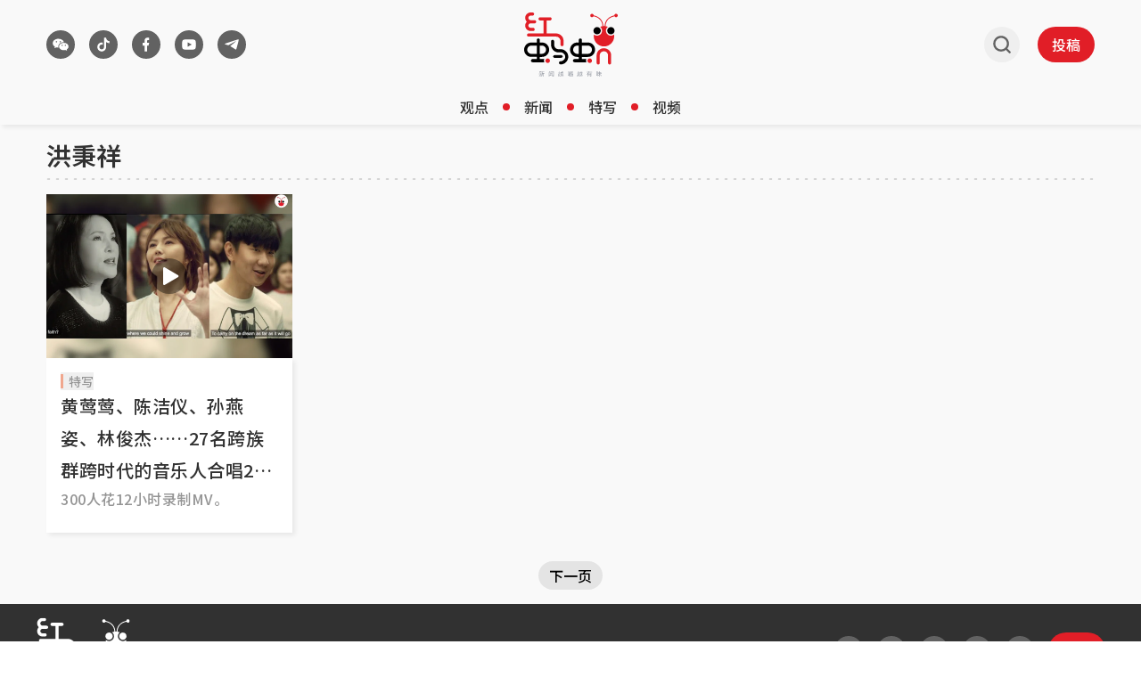

--- FILE ---
content_type: text/html; charset=utf-8
request_url: https://www.google.com/recaptcha/api2/aframe
body_size: 267
content:
<!DOCTYPE HTML><html><head><meta http-equiv="content-type" content="text/html; charset=UTF-8"></head><body><script nonce="U56ybNUwSVyUVH9Wmr9QEw">/** Anti-fraud and anti-abuse applications only. See google.com/recaptcha */ try{var clients={'sodar':'https://pagead2.googlesyndication.com/pagead/sodar?'};window.addEventListener("message",function(a){try{if(a.source===window.parent){var b=JSON.parse(a.data);var c=clients[b['id']];if(c){var d=document.createElement('img');d.src=c+b['params']+'&rc='+(localStorage.getItem("rc::a")?sessionStorage.getItem("rc::b"):"");window.document.body.appendChild(d);sessionStorage.setItem("rc::e",parseInt(sessionStorage.getItem("rc::e")||0)+1);localStorage.setItem("rc::h",'1768968979183');}}}catch(b){}});window.parent.postMessage("_grecaptcha_ready", "*");}catch(b){}</script></body></html>

--- FILE ---
content_type: application/javascript; charset=utf-8
request_url: https://fundingchoicesmessages.google.com/f/AGSKWxWCifcS4828sS86SlxFuXbaelvr05LWKFtt3BjMrGCQWHVsl_A5PeJ4kO6pLlolG9FARqQqBRY-DT_1pENApxCMplvwNtfsNDTdQ72yZL9Ocn4Vxcy1NKveAR-4vgMeZgA3TYxMvissjWWCb_b63JiJJc9naEe3kgz5cIXKQfJ_jQDHtpHKP784s_CF/_/advloader._160-600.-ad-new_/ad/generate??adtype=
body_size: -1291
content:
window['fffbd511-074d-41d5-88eb-8aa83d765ce3'] = true;

--- FILE ---
content_type: application/javascript; charset=utf-8
request_url: https://www.redants.sg/assets/useGAData-DtRQIMLz.js
body_size: 4665
content:
import{j as ot}from"./jsx-runtime-BjG_zV1W.js";import{r as ut,t as ct,v as ft}from"./chunk-WWGJGFF6-UMHdafM5.js";import{a as rt,i as dt,u as lt}from"./useCustomParams-CLdk6_B-.js";var ht=(e=>(e.light="light",e.dark="dark",e))(ht||{});const mt=ut.createContext({theme:"light"}),Jt=({children:e,theme:u})=>ot.jsx(mt.Provider,{value:{theme:u},children:e});var $t=typeof global=="object"&&global&&global.Object===Object&&global,gt=typeof self=="object"&&self&&self.Object===Object&&self,it=$t||gt||Function("return this")(),V=it.Symbol,st=Object.prototype,yt=st.hasOwnProperty,vt=st.toString,U=V?V.toStringTag:void 0;function pt(e){var u=yt.call(e,U),h=e[U];try{e[U]=void 0;var c=!0}catch{}var O=vt.call(e);return c&&(u?e[U]=h:delete e[U]),O}var bt=Object.prototype,Mt=bt.toString;function St(e){return Mt.call(e)}var Dt="[object Null]",Tt="[object Undefined]",tt=V?V.toStringTag:void 0;function Ot(e){return e==null?e===void 0?Tt:Dt:tt&&tt in Object(e)?pt(e):St(e)}function wt(e){return e!=null&&typeof e=="object"}var jt="[object Symbol]";function xt(e){return typeof e=="symbol"||wt(e)&&Ot(e)==jt}var _t=/\s/;function kt(e){for(var u=e.length;u--&&_t.test(e.charAt(u)););return u}var It=/^\s+/;function Lt(e){return e&&e.slice(0,kt(e)+1).replace(It,"")}function X(e){var u=typeof e;return e!=null&&(u=="object"||u=="function")}var et=NaN,Yt=/^[-+]0x[0-9a-f]+$/i,At=/^0b[01]+$/i,Ct=/^0o[0-7]+$/i,Ht=parseInt;function nt(e){if(typeof e=="number")return e;if(xt(e))return et;if(X(e)){var u=typeof e.valueOf=="function"?e.valueOf():e;e=X(u)?u+"":u}if(typeof e!="string")return e===0?e:+e;e=Lt(e);var h=At.test(e);return h||Ct.test(e)?Ht(e.slice(2),h?2:8):Yt.test(e)?et:+e}var Q=function(){return it.Date.now()},Wt="Expected a function",Pt=Math.max,Et=Math.min;function Zt(e,u,h){var c,O,j,S,m,p,b=0,L=!1,g=!1,_=!0;if(typeof e!="function")throw new TypeError(Wt);u=nt(u)||0,X(h)&&(L=!!h.leading,g="maxWait"in h,j=g?Pt(nt(h.maxWait)||0,u):j,_="trailing"in h?!!h.trailing:_);function D(d){var x=c,I=O;return c=O=void 0,b=d,S=e.apply(I,x),S}function Y(d){return b=d,m=setTimeout(P,u),L?D(d):S}function G(d){var x=d-p,I=d-b,C=u-x;return g?Et(C,j-I):C}function B(d){var x=d-p,I=d-b;return p===void 0||x>=u||x<0||g&&I>=j}function P(){var d=Q();if(B(d))return J(d);m=setTimeout(P,G(d))}function J(d){return m=void 0,_&&c?D(d):(c=O=void 0,S)}function N(){m!==void 0&&clearTimeout(m),b=0,c=p=O=m=void 0}function q(){return m===void 0?S:J(Q())}function k(){var d=Q(),x=B(d);if(c=arguments,O=this,p=d,x){if(m===void 0)return Y(p);if(g)return clearTimeout(m),m=setTimeout(P,u),D(p)}return m===void 0&&(m=setTimeout(P,u)),S}return k.cancel=N,k.flush=q,k}function zt(){return e=>{typeof window<"u"&&(window.dataLayer=window.dataLayer||[],window.dataLayer.push(e))}}const Nt=()=>{const{level1:e="",level2:u=""}=rt(),h=/^story(?:[0-9]+)?-[0-9]+$/,c=/^article[0-9]+ece$/;return dt(e)&&u&&(h.test(u)||c.test(u))};var at={exports:{}};(function(e,u){(function(h,c){e.exports=c()})(ct,function(){var h=1e3,c=6e4,O=36e5,j="millisecond",S="second",m="minute",p="hour",b="day",L="week",g="month",_="quarter",D="year",Y="date",G="Invalid Date",B=/^(\d{4})[-/]?(\d{1,2})?[-/]?(\d{0,2})[Tt\s]*(\d{1,2})?:?(\d{1,2})?:?(\d{1,2})?[.:]?(\d+)?$/,P=/\[([^\]]+)]|Y{1,4}|M{1,4}|D{1,2}|d{1,4}|H{1,2}|h{1,2}|a|A|m{1,2}|s{1,2}|Z{1,2}|SSS/g,J={name:"en",weekdays:"Sunday_Monday_Tuesday_Wednesday_Thursday_Friday_Saturday".split("_"),months:"January_February_March_April_May_June_July_August_September_October_November_December".split("_"),ordinal:function(s){var r=["th","st","nd","rd"],t=s%100;return"["+s+(r[(t-20)%10]||r[t]||r[0])+"]"}},N=function(s,r,t){var i=String(s);return!i||i.length>=r?s:""+Array(r+1-i.length).join(t)+s},q={s:N,z:function(s){var r=-s.utcOffset(),t=Math.abs(r),i=Math.floor(t/60),n=t%60;return(r<=0?"+":"-")+N(i,2,"0")+":"+N(n,2,"0")},m:function s(r,t){if(r.date()<t.date())return-s(t,r);var i=12*(t.year()-r.year())+(t.month()-r.month()),n=r.clone().add(i,g),a=t-n<0,o=r.clone().add(i+(a?-1:1),g);return+(-(i+(t-n)/(a?n-o:o-n))||0)},a:function(s){return s<0?Math.ceil(s)||0:Math.floor(s)},p:function(s){return{M:g,y:D,w:L,d:b,D:Y,h:p,m,s:S,ms:j,Q:_}[s]||String(s||"").toLowerCase().replace(/s$/,"")},u:function(s){return s===void 0}},k="en",d={};d[k]=J;var x="$isDayjsObject",I=function(s){return s instanceof Z||!(!s||!s[x])},C=function s(r,t,i){var n;if(!r)return k;if(typeof r=="string"){var a=r.toLowerCase();d[a]&&(n=a),t&&(d[a]=t,n=a);var o=r.split("-");if(!n&&o.length>1)return s(o[0])}else{var l=r.name;d[l]=r,n=l}return!i&&n&&(k=n),n||!i&&k},y=function(s,r){if(I(s))return s.clone();var t=typeof r=="object"?r:{};return t.date=s,t.args=arguments,new Z(t)},f=q;f.l=C,f.i=I,f.w=function(s,r){return y(s,{locale:r.$L,utc:r.$u,x:r.$x,$offset:r.$offset})};var Z=function(){function s(t){this.$L=C(t.locale,null,!0),this.parse(t),this.$x=this.$x||t.x||{},this[x]=!0}var r=s.prototype;return r.parse=function(t){this.$d=function(i){var n=i.date,a=i.utc;if(n===null)return new Date(NaN);if(f.u(n))return new Date;if(n instanceof Date)return new Date(n);if(typeof n=="string"&&!/Z$/i.test(n)){var o=n.match(B);if(o){var l=o[2]-1||0,$=(o[7]||"0").substring(0,3);return a?new Date(Date.UTC(o[1],l,o[3]||1,o[4]||0,o[5]||0,o[6]||0,$)):new Date(o[1],l,o[3]||1,o[4]||0,o[5]||0,o[6]||0,$)}}return new Date(n)}(t),this.init()},r.init=function(){var t=this.$d;this.$y=t.getFullYear(),this.$M=t.getMonth(),this.$D=t.getDate(),this.$W=t.getDay(),this.$H=t.getHours(),this.$m=t.getMinutes(),this.$s=t.getSeconds(),this.$ms=t.getMilliseconds()},r.$utils=function(){return f},r.isValid=function(){return this.$d.toString()!==G},r.isSame=function(t,i){var n=y(t);return this.startOf(i)<=n&&n<=this.endOf(i)},r.isAfter=function(t,i){return y(t)<this.startOf(i)},r.isBefore=function(t,i){return this.endOf(i)<y(t)},r.$g=function(t,i,n){return f.u(t)?this[i]:this.set(n,t)},r.unix=function(){return Math.floor(this.valueOf()/1e3)},r.valueOf=function(){return this.$d.getTime()},r.startOf=function(t,i){var n=this,a=!!f.u(i)||i,o=f.p(t),l=function(W,T){var A=f.w(n.$u?Date.UTC(n.$y,T,W):new Date(n.$y,T,W),n);return a?A:A.endOf(b)},$=function(W,T){return f.w(n.toDate()[W].apply(n.toDate("s"),(a?[0,0,0,0]:[23,59,59,999]).slice(T)),n)},v=this.$W,M=this.$M,w=this.$D,E="set"+(this.$u?"UTC":"");switch(o){case D:return a?l(1,0):l(31,11);case g:return a?l(1,M):l(0,M+1);case L:var H=this.$locale().weekStart||0,F=(v<H?v+7:v)-H;return l(a?w-F:w+(6-F),M);case b:case Y:return $(E+"Hours",0);case p:return $(E+"Minutes",1);case m:return $(E+"Seconds",2);case S:return $(E+"Milliseconds",3);default:return this.clone()}},r.endOf=function(t){return this.startOf(t,!1)},r.$set=function(t,i){var n,a=f.p(t),o="set"+(this.$u?"UTC":""),l=(n={},n[b]=o+"Date",n[Y]=o+"Date",n[g]=o+"Month",n[D]=o+"FullYear",n[p]=o+"Hours",n[m]=o+"Minutes",n[S]=o+"Seconds",n[j]=o+"Milliseconds",n)[a],$=a===b?this.$D+(i-this.$W):i;if(a===g||a===D){var v=this.clone().set(Y,1);v.$d[l]($),v.init(),this.$d=v.set(Y,Math.min(this.$D,v.daysInMonth())).$d}else l&&this.$d[l]($);return this.init(),this},r.set=function(t,i){return this.clone().$set(t,i)},r.get=function(t){return this[f.p(t)]()},r.add=function(t,i){var n,a=this;t=Number(t);var o=f.p(i),l=function(M){var w=y(a);return f.w(w.date(w.date()+Math.round(M*t)),a)};if(o===g)return this.set(g,this.$M+t);if(o===D)return this.set(D,this.$y+t);if(o===b)return l(1);if(o===L)return l(7);var $=(n={},n[m]=c,n[p]=O,n[S]=h,n)[o]||1,v=this.$d.getTime()+t*$;return f.w(v,this)},r.subtract=function(t,i){return this.add(-1*t,i)},r.format=function(t){var i=this,n=this.$locale();if(!this.isValid())return n.invalidDate||G;var a=t||"YYYY-MM-DDTHH:mm:ssZ",o=f.z(this),l=this.$H,$=this.$m,v=this.$M,M=n.weekdays,w=n.months,E=n.meridiem,H=function(T,A,R,z){return T&&(T[A]||T(i,a))||R[A].slice(0,z)},F=function(T){return f.s(l%12||12,T,"0")},W=E||function(T,A,R){var z=T<12?"AM":"PM";return R?z.toLowerCase():z};return a.replace(P,function(T,A){return A||function(R){switch(R){case"YY":return String(i.$y).slice(-2);case"YYYY":return f.s(i.$y,4,"0");case"M":return v+1;case"MM":return f.s(v+1,2,"0");case"MMM":return H(n.monthsShort,v,w,3);case"MMMM":return H(w,v);case"D":return i.$D;case"DD":return f.s(i.$D,2,"0");case"d":return String(i.$W);case"dd":return H(n.weekdaysMin,i.$W,M,2);case"ddd":return H(n.weekdaysShort,i.$W,M,3);case"dddd":return M[i.$W];case"H":return String(l);case"HH":return f.s(l,2,"0");case"h":return F(1);case"hh":return F(2);case"a":return W(l,$,!0);case"A":return W(l,$,!1);case"m":return String($);case"mm":return f.s($,2,"0");case"s":return String(i.$s);case"ss":return f.s(i.$s,2,"0");case"SSS":return f.s(i.$ms,3,"0");case"Z":return o}return null}(T)||o.replace(":","")})},r.utcOffset=function(){return 15*-Math.round(this.$d.getTimezoneOffset()/15)},r.diff=function(t,i,n){var a,o=this,l=f.p(i),$=y(t),v=($.utcOffset()-this.utcOffset())*c,M=this-$,w=function(){return f.m(o,$)};switch(l){case D:a=w()/12;break;case g:a=w();break;case _:a=w()/3;break;case L:a=(M-v)/6048e5;break;case b:a=(M-v)/864e5;break;case p:a=M/O;break;case m:a=M/c;break;case S:a=M/h;break;default:a=M}return n?a:f.a(a)},r.daysInMonth=function(){return this.endOf(g).$D},r.$locale=function(){return d[this.$L]},r.locale=function(t,i){if(!t)return this.$L;var n=this.clone(),a=C(t,i,!0);return a&&(n.$L=a),n},r.clone=function(){return f.w(this.$d,this)},r.toDate=function(){return new Date(this.valueOf())},r.toJSON=function(){return this.isValid()?this.toISOString():null},r.toISOString=function(){return this.$d.toISOString()},r.toString=function(){return this.$d.toUTCString()},s}(),K=Z.prototype;return y.prototype=K,[["$ms",j],["$s",S],["$m",m],["$H",p],["$W",b],["$M",g],["$y",D],["$D",Y]].forEach(function(s){K[s[1]]=function(r){return this.$g(r,s[0],s[1])}}),y.extend=function(s,r){return s.$i||(s(r,Z,y),s.$i=!0),y},y.locale=C,y.isDayjs=I,y.unix=function(s){return y(1e3*s)},y.en=d[k],y.Ls=d,y.p={},y})})(at);var Ft=at.exports;const Rt=ft(Ft);function Vt(){var _;const{level1:e="",level2:u=""}=rt(),h=Nt(),{article:c}=lt("articlePage"),O=h?"article":"listing",j=h?((c==null?void 0:c.tags)||[]).map(D=>D.name).join(","):"红蚂蚁，新加坡，新闻，评论，综述，假新闻，热词，辟谣，言论，文化，生活，观点，东南亚，狮城，交流，海外",S=h&&((_=c==null?void 0:c.authors[0])==null?void 0:_.name)||"",m="free",p=h&&(c==null?void 0:c.id)||"",b=h&&c!=null&&c.created?Rt(c.created).format("YYYY-MM-DD HH:mm:ss"):"";return{gaLevel2:e||"home",chapter1:u||"",contenttype:O,keyword:j,author:S,contentcat:m,articleid:p,pubdate:b,cd_version:"redants2",visitorcat:"anonymous",pagination:1}}export{mt as T,ht as a,Jt as b,Vt as c,Zt as d,Rt as e,zt as f,X as i,Nt as u};
//# sourceMappingURL=useGAData-DtRQIMLz.js.map


--- FILE ---
content_type: application/javascript; charset=utf-8
request_url: https://www.redants.sg/assets/index-C0eOw_mQ.js
body_size: 2649
content:
import{j as e}from"./jsx-runtime-BjG_zV1W.js";import{L as s,c as l}from"./Link-D2u6zL1p.js";const c="data:image/svg+xml,%3csvg%20width='33'%20height='32'%20viewBox='0%200%2033%2032'%20fill='none'%20xmlns='http://www.w3.org/2000/svg'%20%3e%3crect%20x='0.5'%20width='32'%20height='32'%20rx='16'%20fill='transparent'%20/%3e%3cpath%20d='M17.4525%2017.2H19.2212L19.9287%2014H17.4525V12.4C17.4525%2011.5765%2017.4525%2010.8%2018.8675%2010.8H19.9287V8.11208C19.6983%208.07748%2018.8271%208%2017.9073%208C15.9869%208%2014.6226%209.32549%2014.6226%2011.7598V14H12.5001V17.2H14.6226V24H17.4525V17.2Z'%20fill='white'%20/%3e%3c/svg%3e",r="data:image/svg+xml,%3csvg%20width='33'%20height='32'%20viewBox='0%200%2033%2032'%20fill='none'%20xmlns='http://www.w3.org/2000/svg'%20%3e%3crect%20x='0.5'%20width='32'%20height='32'%20rx='16'%20fill='transparent'%20/%3e%3cpath%20d='M12.4336%2016.8283L8.82032%2015.7833C8.82032%2015.7833%208.38903%2015.6279%208.52754%2015.2754C8.55614%2015.2025%208.6138%2015.1407%208.78632%2015.0341C9.58712%2014.5388%2023.6061%2010.0667%2023.6061%2010.0667C23.6061%2010.0667%2024.0021%209.94826%2024.236%2010.027C24.3428%2010.063%2024.4111%2010.1035%2024.4686%2010.2522C24.4894%2010.3061%2024.5016%2010.421%2024.5%2010.5351C24.4989%2010.6175%2024.4874%2010.6939%2024.4791%2010.8135C24.3937%2012.0362%2021.839%2021.1614%2021.839%2021.1614C21.839%2021.1614%2021.6862%2021.6954%2021.1385%2021.7136C20.9387%2021.7202%2020.6962%2021.6844%2020.4065%2021.463C19.3317%2020.6424%2015.6166%2018.4267%2014.7957%2017.9393C14.7495%2017.9119%2014.7362%2017.8761%2014.7284%2017.8413C14.7168%2017.7899%2014.7797%2017.7263%2014.7797%2017.7263C14.7797%2017.7263%2021.2486%2012.623%2021.4207%2012.0874C21.4341%2012.0459%2021.3841%2012.0256%2021.3163%2012.0433C20.8864%2012.1837%2013.4384%2016.3577%2012.6164%2016.8186C12.5684%2016.8456%2012.4336%2016.8283%2012.4336%2016.8283Z'%20fill='white'%20/%3e%3c/svg%3e",h="data:image/svg+xml,%3csvg%20width='33'%20height='32'%20viewBox='0%200%2033%2032'%20fill='none'%20xmlns='http://www.w3.org/2000/svg'%20%3e%3crect%20x='0.5'%20width='32'%20height='32'%20rx='16'%20fill='transparent'%20/%3e%3cpath%20d='M19.6112%2012.9963V18.8C19.6112%2021.6719%2017.3478%2024%2014.5556%2024C11.7635%2024%209.50009%2021.6719%209.50009%2018.8C9.50009%2015.9281%2011.7635%2013.6%2014.5556%2013.6C14.9572%2013.6%2015.3478%2013.6482%2015.7223%2013.7391V16.2694C15.3687%2016.0966%2014.9732%2016%2014.5556%2016C13.0522%2016%2011.8334%2017.2536%2011.8334%2018.8C11.8334%2020.3464%2013.0522%2021.6%2014.5556%2021.6C16.0591%2021.6%2017.2779%2020.3464%2017.2779%2018.8V8H19.6112C19.6112%2010.2091%2021.3523%2012%2023.5001%2012V14.4C22.0286%2014.4%2020.6764%2013.8746%2019.6112%2012.9963Z'%20fill='white'%20/%3e%3c/svg%3e",n="data:image/svg+xml,%3csvg%20width='33'%20height='32'%20viewBox='0%200%2033%2032'%20fill='none'%20xmlns='http://www.w3.org/2000/svg'%20%3e%3crect%20x='0.5'%20width='32'%20height='32'%20rx='16'%20fill='transparent'%20/%3e%3cg%20clip-path='url(%23clip0_5522_20455)'%3e%3cpath%20d='M21.9787%2017.623C22.3944%2017.623%2022.727%2017.2948%2022.727%2016.9281C22.727%2016.5419%2022.3944%2016.2332%2021.9787%2016.2332C21.563%2016.2332%2021.2304%2016.5419%2021.2304%2016.9281C21.2304%2017.3142%2021.563%2017.623%2021.9787%2017.623ZM18.2907%2017.623C18.7064%2017.623%2019.0389%2017.2948%2019.0389%2016.9281C19.0389%2016.5419%2018.7064%2016.2332%2018.2907%2016.2332C17.8749%2016.2332%2017.5424%2016.5419%2017.5424%2016.9281C17.5424%2017.3142%2017.8749%2017.623%2018.2907%2017.623ZM23.7634%2021.5237C23.6611%2021.5808%2023.5997%2021.6759%2023.6202%2021.809C23.6202%2021.847%2023.6202%2021.8851%2023.6406%2021.9231C23.7225%2022.2464%2023.8862%2022.76%2023.8862%2022.779C23.8862%2022.836%2023.9067%2022.874%2023.9067%2022.9121C23.9067%2023.0072%2023.8249%2023.0833%2023.7225%2023.0833C23.6815%2023.0833%2023.6611%2023.0643%2023.6202%2023.0452L22.4127%2022.3986C22.3308%2022.3606%2022.2284%2022.3225%2022.1261%2022.3225C22.0648%2022.3225%2022.0034%2022.3225%2021.9624%2022.3415C21.3894%2022.4937%2020.7959%2022.5697%2020.1614%2022.5697C17.1119%2022.5697%2014.6561%2020.6678%2014.6561%2018.3094C14.6561%2015.951%2017.1119%2014.049%2020.1614%2014.049C23.2109%2014.049%2025.6668%2015.951%2025.6668%2018.3094C25.6668%2019.5837%2024.9299%2020.7438%2023.7634%2021.5237ZM20.394%2013.2784C20.3168%2013.2762%2020.2393%2013.2751%2020.1614%2013.2751C16.6825%2013.2751%2013.8227%2015.4887%2013.8227%2018.3094C13.8227%2018.7379%2013.8887%2019.1523%2014.0128%2019.5471H13.9385C13.2001%2019.5471%2012.4616%2019.4331%2011.7847%2019.2623C11.7232%2019.2433%2011.6616%2019.2433%2011.6001%2019.2433C11.477%2019.2433%2011.3539%2019.2813%2011.2514%2019.3383L9.79497%2020.1166C9.75394%2020.1356%209.71291%2020.1546%209.67188%2020.1546C9.54881%2020.1546%209.44625%2020.0597%209.44625%2019.9458C9.44625%2019.8888%209.46676%2019.8508%209.48727%2019.7939C9.50778%2019.7749%209.6924%2019.1484%209.79497%2018.7687C9.79497%2018.7307%209.81547%2018.6738%209.81547%2018.6359C9.81547%2018.4839%209.73342%2018.37%209.63086%2018.2941C8.21548%2017.3638%207.33344%2015.978%207.33344%2014.4402C7.33344%2011.6115%2010.3078%209.33331%2013.9591%209.33331C17.0957%209.33331%2019.7328%2011.0116%2020.394%2013.2784ZM16.0992%2013.6023C16.5765%2013.6023%2016.9544%2013.2328%2016.9544%2012.808C16.9544%2012.3647%2016.5765%2012.0138%2016.0992%2012.0138C15.6219%2012.0138%2015.244%2012.3647%2015.244%2012.808C15.244%2013.2513%2015.6219%2013.6023%2016.0992%2013.6023ZM11.7163%2013.6023C12.1936%2013.6023%2012.5715%2013.2328%2012.5715%2012.808C12.5715%2012.3647%2012.1936%2012.0138%2011.7163%2012.0138C11.239%2012.0138%2010.8611%2012.3647%2010.8611%2012.808C10.8611%2013.2513%2011.239%2013.6023%2011.7163%2013.6023Z'%20fill='white'%20/%3e%3c/g%3e%3cdefs%3e%3cclipPath%20id='clip0_5522_20455'%3e%3crect%20width='20'%20height='20'%20fill='white'%20transform='translate(6.50009%206)'%20/%3e%3c/clipPath%3e%3c/defs%3e%3c/svg%3e",o="data:image/svg+xml,%3csvg%20width='33'%20height='32'%20viewBox='0%200%2033%2032'%20fill='none'%20xmlns='http://www.w3.org/2000/svg'%20%3e%3crect%20x='0.5'%20width='32'%20height='32'%20rx='16'%20fill='transparent'%20/%3e%3ccircle%20cx='16.5013'%20cy='16.0005'%20r='5.00031'%20fill='%23626262'%20/%3e%3cpath%20d='M16.6956%2010C17.1229%2010.0022%2018.192%2010.0119%2019.3279%2010.0545L19.7306%2010.071C20.8743%2010.1218%2022.017%2010.2085%2022.5837%2010.3566C23.3397%2010.5557%2023.9339%2011.1367%2024.1347%2011.8731C24.4544%2013.0424%2024.4944%2015.3248%2024.4994%2015.8771L24.5001%2015.9915V15.9996C24.5001%2015.9996%2024.5001%2016.0023%2024.5001%2016.0077L24.4994%2016.1221C24.4944%2016.6745%2024.4544%2018.9568%2024.1347%2020.1262C23.9311%2020.8652%2023.3369%2021.4462%2022.5837%2021.6426C22.017%2021.7907%2020.8743%2021.8774%2019.7306%2021.9282L19.3279%2021.9446C18.192%2021.9873%2017.1229%2021.997%2016.6956%2021.9992L16.5081%2021.9998H16.4998C16.4998%2021.9998%2016.497%2021.9998%2016.4914%2021.9998L16.3041%2021.9992C15.3997%2021.9946%2011.6184%2021.9562%2010.4158%2021.6426C9.65985%2021.4434%209.06568%2020.8625%208.86483%2020.1262C8.54508%2018.9568%208.50511%2016.6745%208.50012%2016.1221V15.8771C8.50511%2015.3248%208.54508%2013.0424%208.86483%2011.8731C9.06847%2011.1339%209.66264%2010.553%2010.4158%2010.3566C11.6184%2010.0429%2015.3997%2010.0047%2016.3041%2010H16.6956ZM14.8997%2013.3745V18.6247L19.6999%2015.9996L14.8997%2013.3745Z'%20fill='white'%20/%3e%3c/svg%3e",g=[{name:"wechat",url:"/about-us?ref=footer-page",img:n},{name:"tiktok",url:"https://www.tiktok.com/@redants.sg",img:h},{name:"facebook",url:"https://www.facebook.com/RedAnts.SG/",img:c},{name:"youtube",url:"https://www.youtube.com/c/RedAntsSG",img:o},{name:"telegram",url:"https://t.me/redantssg",img:r}];function d({className:i,media:C=g}){return e.jsx("section",{className:"flex","data-testid":"redants-social-media",children:C.map((t,a)=>e.jsx(s,{to:t.url,className:l("mr-[16px] flex size-[32px] items-center justify-center rounded-full bg-button-secondary transition-all hover:bg-button-secondary-hover",i),"data-testid":`social-media-${t.name}`,children:e.jsx("img",{className:"size-full",src:t.img,alt:t.name})},a))})}export{d as S,h as a,c as f,r as t,n as w,o as y};
//# sourceMappingURL=index-C0eOw_mQ.js.map


--- FILE ---
content_type: application/javascript; charset=utf-8
request_url: https://www.redants.sg/assets/index-CF6xLD3E.js
body_size: 2783
content:
import{j as e}from"./jsx-runtime-BjG_zV1W.js";import{l as b,c as l,L as f}from"./Link-D2u6zL1p.js";import{r as n}from"./chunk-WWGJGFF6-UMHdafM5.js";import{S as m,b as w}from"./useCustomParams-CLdk6_B-.js";import{c as j}from"./index-CWLl0Sz7.js";const y=t=>n.createElement("svg",{xmlns:"http://www.w3.org/2000/svg",width:"100%",height:2,viewBox:"0 0 100% 2",fill:"none",...t},n.createElement("path",{d:"M1.5 1L1177.5 1",stroke:"#CACACA",strokeWidth:1.5,strokeLinecap:"round",strokeDasharray:"2 8"})),h="/assets/default-CSd-hph8.webp",x=(t,r)=>t?r?`${t}?${b.stringify(r)}`:t:"",C={w:360,q:80,dpr:3,f:"webp"},N={w:480,q:80,dpr:3,f:"webp"},k={w:720,q:80,dpr:3,f:"webp"},E={w:960,q:80,dpr:2,f:"webp"},S={w:1290,q:80,dpr:3,f:"webp"};function V({pictureRootClassName:t,rootClassName:r,src:a,filters:i={xxl:{f:"avif",w:600,q:80,dpr:3},lg:{f:"avif",w:800,q:80,dpr:3},md:{f:"avif",w:600,q:100,dpr:3},sm:{f:"avif",w:500,q:100,dpr:3}},suffix:s,...c}){const[p,d]=n.useState(!1),o={sm:C,md:N,lg:k,xl:E,xxl:S,...i};return e.jsxs("div",{className:"relative overflow-hidden",children:[e.jsxs("picture",{className:l(t),children:[a&&!p?e.jsxs(e.Fragment,{children:[e.jsx("source",{media:"(min-width: 1024px)",srcSet:x(a,o.xxl),type:"image/avif"}),e.jsx("source",{media:"(min-width: 992px)",srcSet:x(a,o.xl),type:"image/avif"}),e.jsx("source",{media:"(min-width: 576px)",srcSet:x(a,o.lg),type:"image/avif"}),e.jsx("source",{media:"(min-width: 320px)",srcSet:x(a,o.md),type:"image/avif"}),e.jsx("source",{srcSet:x(a,o.sm),type:"image/avif"}),e.jsx("img",{className:l("w-full max-w-full transition-transform duration-300  ",r),src:x(a,o.xl),alt:c.alt||"",onError:()=>{d(!0)},...c})]}):null,p||!a?e.jsx("img",{className:l("!hidden w-full max-w-full transition-transform duration-300 lg:!block  ",r),src:h,alt:c.alt||""}):null,p||!a?e.jsx("img",{className:l("!block w-full max-w-full transition-transform duration-300 lg:!hidden  ",r),src:h,alt:c.alt||""}):null]}),s]})}const v={[m.PERSPECTIVE]:"bg-tag-green",[m.GOOD_READS]:"bg-tag-peach",[m.OVERVIEW]:"bg-tag-yellow",[m.VIDEOS]:"bg-tag-blue"};function H({section:t,className:r,testId:a=""}){const i=w[t];return e.jsx("button",{className:l("w-[60px]",r),onClickCapture:s=>{g(s,t)},onTouchStartCapture:s=>{g(s,t)},onTouchEndCapture:s=>{s.preventDefault(),s.stopPropagation()},children:e.jsx("div",{"data-testid":`block-tag-${a}`,className:l("flex h-[28px] w-full items-center whitespace-nowrap px-[16px] text-label text-primary",v[t]),children:i})})}function P({section:t,className:r,testId:a=""}){const i=w[t];return e.jsx("button",{className:"w-[37px]",onClickCapture:s=>{g(s,t)},onTouchStartCapture:s=>{g(s,t)},onTouchEndCapture:s=>{s.preventDefault(),s.stopPropagation()},children:e.jsxs("span",{"data-testid":`slice-tag-${a}`,className:l("flex h-[20px] w-[37px] items-center",r),children:[e.jsx("span",{className:l("inline-block h-[16px] w-[3px]",v[t])}),e.jsx("span",{className:"whitespace-nowrap pl-[6px] text-label text-tertiary",children:i})]})})}function g(t,r){t.stopPropagation(),t.preventDefault(),requestAnimationFrame(()=>{window.location.href=`/${r}`})}const L=t=>n.createElement("svg",{width:24,height:24,viewBox:"0 0 24 24",fill:"currentColor",xmlns:"http://www.w3.org/2000/svg",...t},n.createElement("g",{id:"Name=pause"},n.createElement("path",{id:"Vector",d:"M3.42871 3C3.42871 2.44772 3.87643 2 4.42871 2H8.143C8.69528 2 9.143 2.44772 9.143 3V21C9.143 21.5523 8.69528 22 8.143 22H4.42871C3.87643 22 3.42871 21.5523 3.42871 21V3ZM14.8573 3C14.8573 2.44772 15.305 2 15.8573 2H19.5716C20.1239 2 20.5716 2.44772 20.5716 3V21C20.5716 21.5523 20.1239 22 19.5716 22H15.8573C15.305 22 14.8573 21.5523 14.8573 21V3Z",currentcolor:"#626262"}))),T=t=>n.createElement("svg",{width:24,height:24,viewBox:"0 0 24 24",fill:"currentColor",xmlns:"http://www.w3.org/2000/svg",...t},n.createElement("g",{id:"Name=play"},n.createElement("path",{id:"fePlay2",d:"M5 3.30302C5 3.0816 5.05342 2.86445 5.15448 2.67017C5.48655 2.0416 6.2373 1.81446 6.83357 2.16446L21.6898 10.8615C21.892 10.9801 22.058 11.1558 22.1692 11.3687C22.5012 11.9972 22.2847 12.7901 21.6898 13.1387L6.83357 21.8357C6.65238 21.9427 6.44542 21.9995 6.23441 22C5.55296 22 5 21.4172 5 20.6986V3.30302Z",currentcolor:"#626262"}))),q="/assets/playbar-TVq_cANM.gif";function D({className:t=""}){return e.jsx("div",{"data-testid":"video-playing-icon",className:j(t),children:e.jsx("img",{src:q,alt:"Video Playing",className:"size-full scale-[1.15]"})})}const F=({itemTypeProps:t,isVideoPlaying:r,isVideoPaused:a,rootClassName:i})=>t==="video"?e.jsx("div",{className:l("pointer-events-none absolute left-1/2 top-1/2 flex size-[40px] -translate-x-1/2 -translate-y-1/2 items-center justify-center rounded-full bg-black/40",i),children:(()=>{switch(!0){case r:return e.jsx(D,{});case a:return e.jsx(L,{fill:"white"});default:return e.jsx(T,{fill:"white"})}})()}):null;function R({article:t,theme:r="light",showImage:a=!0,showSubHeader:i=!0,className:s,testId:c,isVideoPlaying:p,isVideoPaused:d,descStyle:o,infoStyle:u}){return e.jsx("div",{className:l(" px-3 py-4",s),"data-testid":`vertical-card-${c}`,children:e.jsx("div",{className:l("group relative lg:max-w-[300px]",{"bg-inverse":r==="dark"}),children:e.jsxs(f,{to:t.urlPath,children:[a&&e.jsx(V,{rootClassName:"aspect-[3/2] lg:group-hover:scale-105",src:t.cover,suffix:e.jsx(F,{itemTypeProps:t.mediaType,isVideoPlaying:p,isVideoPaused:d})}),e.jsxs("div",{className:l("flex flex-col gap-[8px] p-[16px]",r==="dark"?"bg-inverse pb-0":"bg-default",o,r==="light"&&"shadow-[3px_3px_5px_0_rgba(0,0,0,0.07)]"),children:[e.jsx(P,{section:t.section}),e.jsxs("div",{className:l("flex flex-col gap-[8px] lg:min-h-[calc(108px+8px+28px)]",u),children:[e.jsx("h3",{className:l("line-clamp-3 break-all text-header-3 text-primary lg:group-hover:underline",{"text-primary-on-dark":r==="dark"}),children:t.title}),i&&e.jsx("h4",{className:"line-clamp-1 min-h-[22px] break-all text-subheader text-tertiary",children:t.description})]})]})]})})})}const A=t=>n.createElement("svg",{width:24,height:24,viewBox:"0 0 24 24",fill:"currentColor",xmlns:"http://www.w3.org/2000/svg",...t},n.createElement("g",{id:"Name=arrow-right"},n.createElement("path",{id:"Vector",d:"M13.3841 12.0008L7.44434 6.06107L9.1414 4.36401L16.7782 12.0008L9.1414 19.6375L7.44434 17.9404L13.3841 12.0008Z",currentcolor:"currentColor"}))),I=({title:t,theme:r,more:a,icon:i,newTab:s})=>e.jsxs(e.Fragment,{children:[e.jsxs("h1",{className:l("mx-[12px] flex items-center gap-[8px] pb-[8px] pt-[16px] text-header-2",r==="dark"?"text-primary-on-dark":"text-primary"),children:[i?e.jsx("span",{children:i}):null,a?e.jsxs(f,{to:a,...s&&{target:"_blank"},className:l("group inline-flex items-center gap-[8px]"),children:[t,e.jsx("div",{className:l("flex size-[24px] items-center justify-center rounded-full border-[1.2px] border-solid border-[--color-grey-700] p-px",r==="dark"?"border-white text-white lg:group-hover:bg-white lg:group-hover:text-primary":"text-[--color-grey-700] lg:group-hover:bg-black lg:group-hover:text-primary-on-dark"),children:e.jsx(A,{})})]}):e.jsx("span",{className:"inline-flex items-center gap-[8px]",children:t})]}),e.jsx(y,{className:"w-full px-[12px]"})]});function Z({title:t="",theme:r="light",children:a,more:i,bgImg:s,testId:c="",className:p,icon:d,newTab:o,showHeader:u=!0}){return e.jsx("div",{"data-testid":`section-container-${c}`,className:l(r==="light"?"bg-secondary":"bg-inverse",p),style:s?{background:`linear-gradient(0deg, rgba(0, 0, 0, 0.60) 0%, rgba(0, 0, 0, 0.60) 100%), url(${s}) lightgray 50% / cover no-repeat`}:{},children:e.jsxs("div",{className:"mx-auto max-w-[1200px]",children:[u?e.jsx(I,{title:t,theme:r,more:i,icon:d,newTab:o}):null,a]})})}export{F as A,H as B,V as O,y as S,R as V,T as a,Z as b,D as c,L as d,P as e};
//# sourceMappingURL=index-CF6xLD3E.js.map


--- FILE ---
content_type: application/javascript; charset=utf-8
request_url: https://www.redants.sg/assets/index-CWLl0Sz7.js
body_size: 569
content:
import{v as p}from"./chunk-WWGJGFF6-UMHdafM5.js";var i={exports:{}};/*!
	Copyright (c) 2018 Jed Watson.
	Licensed under the MIT License (MIT), see
	http://jedwatson.github.io/classnames
*/(function(s){(function(){var f={}.hasOwnProperty;function e(){for(var t="",r=0;r<arguments.length;r++){var n=arguments[r];n&&(t=o(t,c(n)))}return t}function c(t){if(typeof t=="string"||typeof t=="number")return t;if(typeof t!="object")return"";if(Array.isArray(t))return e.apply(null,t);if(t.toString!==Object.prototype.toString&&!t.toString.toString().includes("[native code]"))return t.toString();var r="";for(var n in t)f.call(t,n)&&t[n]&&(r=o(r,n));return r}function o(t,r){return r?t?t+" "+r:t+r:t}s.exports?(e.default=e,s.exports=e):window.classNames=e})()})(i);var a=i.exports;const l=p(a);export{l as c};
//# sourceMappingURL=index-CWLl0Sz7.js.map


--- FILE ---
content_type: application/javascript; charset=utf-8
request_url: https://www.redants.sg/scripts/prestitial-postitial-ad-v1.js
body_size: 2792
content:
const PREFIX = "/5908/redants";

const composeAdUnitPath = (type) => {
  if (!["prestitial", "postitial"].includes(type)) {
    return "";
  }

  const pathname = window.location.pathname;
  const section = pathname.split("/")[1] || "";
  if (section === "") {
    return `${PREFIX}/${type}/homepage`;
  }
  if (!["perspective", "overview", "good-reads", "videos"].includes(section)) {
    return "";
  }

  return `${PREFIX}/${type}/${section}`;

  // return "/5908/ZB_SG/prestitial/realtime/finance";
  // return "/5908/ZB_SG/postitial/realtime/finance";
};

function inApp() {
  const isNativeApple =
    window.platform === "iPhone" || window.platform === "iPad";

  const isNativeAndroid =
    window.platform === "Android" || window.platform === "AndroidTablet";

  const isNativeWindowPropertiesDefined =
    !!window.region && !!window.platform && !!window.appVersion;

  const bridge = window.android;

  // eslint-disable-next-line @typescript-eslint/no-unnecessary-condition
  const isNativeWindowPropertiesFunctions =
    // eslint-disable-next-line @typescript-eslint/no-unnecessary-condition
    !!bridge &&
    // eslint-disable-next-line @typescript-eslint/no-unnecessary-condition
    typeof bridge.region === "function" &&
    typeof bridge.platform === "function" &&
    typeof bridge.appVersion === "function";

  return (
    isNativeWindowPropertiesDefined ||
    isNativeWindowPropertiesFunctions ||
    isNativeAndroid ||
    isNativeApple
  );
}

function getCookie(name) {
  const cookies = document.cookie.split("; ");
  for (let cookie of cookies) {
    const [key, value] = cookie.split("=");
    if (key === name) {
      return decodeURIComponent(value);
    }
  }
  return null;
}

function setCookie(name, value, days) {
  const expires = new Date(
    Date.now() + days * 24 * 60 * 60 * 1000,
  ).toUTCString();
  document.cookie = `${name}=${encodeURIComponent(value)}; expires=${expires}; path=/`;
}

function setCookieServed(type) {
  if (!type || !["prestitial", "postitial"].includes(type)) {
    console.error("Google Ad Error: Invalid ad type for setCookieServed.");
    return;
  }

  const topOverlayImpressionsServed =
    +getCookie("topOverlayImpressionsServed") || 0;
  const topOverlayImpressions = window.topOverlayImpressions || 0;

  if (topOverlayImpressionsServed + 1 >= topOverlayImpressions) {
    setCookie(
      type == "prestitial" ? "topoverlayDisplayed" : "postitialDisplayed",
      "yes",
      4 / 24,
    ); // 4 hours in days
    setCookie("topOverlayImpressionsServed", "0", 4 / 24); // 4 hours in days
  } else {
    setCookie(
      "topOverlayImpressionsServed",
      (topOverlayImpressionsServed + 1).toString(),
      4 / 24,
    ); // 4 hours in days
  }
}

function checkCanBeServed(type) {
  if (!type || !["prestitial", "postitial"].includes(type)) {
    console.error("Google Ad Error: Invalid ad type for setCookieServed.");
    return false;
  }
  const topOverlayImpressions = window.topOverlayImpressions || 0;

  const topOverlayDisplayed = getCookie("topoverlayDisplayed");
  const postitialDisplayed = getCookie("postitialDisplayed");
  const topOverlayImpressionsServed =
    +getCookie("topOverlayImpressionsServed") || 0;

  const notExceededServed = topOverlayImpressionsServed < topOverlayImpressions;

  if (type == "prestitial") {
    return topOverlayDisplayed != "yes" && notExceededServed;
  }

  if (type == "postitial") {
    return postitialDisplayed != "yes" && notExceededServed;
  }

  return false;
}

function createAd({
  adSlotId = "",
  adUnitPath = "",
  adSlotSize = [],
  adTarget = [],
  onSlotRenderEnded = () => void 0,
  /** if true, only refresh the ad slot */
  onlyRefreshWhenExist = true,
}) {
  if (!adSlotId || !adUnitPath) {
    console.error("Google Ad Error: adSlotId and adUnitPath are required.");
    return;
  }

  try {
    window.googletag = window.googletag || { cmd: [] };
    googletag.cmd.push(function () {
      const slots = googletag.pubads().getSlots();
      const exactSlot = slots.find((i) => i.getSlotElementId() == adSlotId);
      console.log("exactSlot", exactSlot);

      // only need refresh the ad slot
      if (exactSlot) {
        googletag.pubads().refresh([exactSlot], { changeCorrelator: false });
        return;
      }

      // page level ad targeting
      const { dfpPreview, test_adid, test_plid } = getDfpPreviewParams();
      if (dfpPreview) {
        googletag.pubads().setTargeting("dfp_preview", dfpPreview);
      }
      if (test_adid) {
        googletag.pubads().setTargeting("test_adid", test_adid);
      }
      if (test_plid) {
        googletag.pubads().setTargeting("test_plid", test_plid);
      }

      const slot = googletag.defineSlot(adUnitPath, adSlotSize, adSlotId);
      if (slot) {
        slot.addService(googletag.pubads());
        // Set targeting for the ad slot
        adTarget?.forEach((i) => slot?.setTargeting(i.key, i.value));
        // set up event listener for slot render ended
        googletag.pubads().addEventListener("slotRenderEnded", (event) => {
          if (event.slot.getSlotElementId() === adSlotId) {
            onSlotRenderEnded?.(event);
          }
        });

        // Display the ad slot
        googletag.display(adSlotId);
        googletag.pubads().refresh([slot], { changeCorrelator: false });
      }
    });
  } catch (error) {
    console.error("Google Ad  Create Error", error);
  }
}

function getDfpPreviewParams() {
  const urlParams = new URLSearchParams(window.location.search);
  const dfpPreview = urlParams.get("dfp_preview");
  const test_adid = urlParams.get("test_adid");
  const test_plid = urlParams.get("test_plid");
  return { dfpPreview, test_adid, test_plid };
}

function removeOverlay() {
  const html = document.querySelector("html");
  if (html) {
    html.classList.remove("has-overlay");
  }
}
function addOverlay() {
  const html = document.querySelector("html");
  if (html) {
    html.classList.add("has-overlay");
  }
}

function disableScroll() {
  document.documentElement.style.overflowY = "hidden";
}

function enableScroll() {
  document.documentElement.style.overflowY = "auto";
}

/**
 * Prestitial Ad
 */
if (typeof window !== "undefined") {
  window.prestitial_enabled = 1; // controlled by outside, comment this in production

  window.prestitial_timer = null; // timer for prestitial ad, if not rendered, return to normal
  function clearPrestitialAdTimeout() {
    if (window.prestitial_timer) {
      clearTimeout(window.prestitial_timer);
    }
  }

  const adEnabled = window.canRunAds && window.prestitial_enabled;
  const isDesktopView = screen.width > 767;

  const { dfpPreview } = getDfpPreviewParams();
  const canBeServed = checkCanBeServed("prestitial");

  const adUnitPath = composeAdUnitPath("prestitial");

  const shouldRenderPrestitial =
    adEnabled && isDesktopView && (!!dfpPreview || canBeServed) && !!adUnitPath;

  console.log(shouldRenderPrestitial, "shouldRenderPrestitial");

  function doBeforeAdDisplay() {
    clearPrestitialAdTimeout(); // clear any existing timer
    window.prestitial_timer = window.setTimeout(() => {
      // remove overlay, enable scrollbars
      removeOverlay();
      enableScroll();
    }, 5 * 1000);

    // add overlay, disable scrollbars
    addOverlay();
    disableScroll();
  }

  // include empty ad or close ad
  function doIfAdNotDisplay() {
    // clear timer
    clearPrestitialAdTimeout();
    // remove overlay, enable scrollbars
    removeOverlay();
    enableScroll();
  }

  function onCloseAd(evt) {
    if (evt.data == "close" || evt.data == "bz-interstitial-close") {
      doIfAdNotDisplay();
    }
  }

  function onSlotRenderEnded(event) {
    if (event.isEmpty) {
      console.log("Prestitial Ad is empty, not displaying.");
      doIfAdNotDisplay();
      return;
    }

    clearPrestitialAdTimeout(); // clear timer

    setCookieServed("prestitial");
  }

  if (shouldRenderPrestitial) {
    doBeforeAdDisplay();

    createAd({
      adSlotId: "dfp-ad-prestitial",
      adUnitPath,
      adSlotSize: [[1, 1]],
      adTarget: [
        { key: "pos", value: "prestitial" },
        { key: "weight", value: "3" },
      ],
      onSlotRenderEnded,
    });

    window.addEventListener("message", onCloseAd, false);
  }
}

/**
 * Postitial Ad
 */
if (typeof window !== "undefined") {
  window.postitial_enabled = 1; // controlled by outside, comment this in production
  window.postitial_redirecturl = "";

  window.postitial_timer = null; // timer for postitial ad, if not rendered, return to normal
  function clearPostitialAdTimeout() {
    if (window.postitial_timer) {
      clearTimeout(window.postitial_timer);
    }
  }

  const adEnabled = window.canRunAds && window.postitial_enabled;
  const isMobileView = screen.width <= 767;

  const { dfpPreview } = getDfpPreviewParams();
  const canBeServed = checkCanBeServed("postitial");

  const adUnitPath = composeAdUnitPath("postitial");

  const shouldRenderPostitial =
    adEnabled &&
    isMobileView &&
    !inApp() &&
    (!!dfpPreview || canBeServed) &&
    !!adUnitPath;

  console.log(shouldRenderPostitial, "shouldRenderPostitial");

  function doBeforeAdDisplay() {
    clearPostitialAdTimeout(); // clear any existing timer
    window.postitial_timer = window.setTimeout(() => {
      if (window.postitial_redirecturl) {
        window.location.href = window.postitial_redirecturl;
      }
    }, 5 * 1000);
  }

  // include empty ad or close ad
  function doIfAdNotDisplay() {
    clearPostitialAdTimeout(); // clear timer
    if (window.postitial_redirecturl) {
      window.location.href = window.postitial_redirecturl;
    }
    return;
  }

  function onCloseAd(evt) {
    if (evt.data == "close" || evt.data == "bz-interstitial-close") {
      doIfAdNotDisplay();
    }
  }

  function onSlotRenderEnded(event) {
    if (event.isEmpty) {
      console.log("Postitial Ad is empty, not displaying.");
      doIfAdNotDisplay();
      return;
    }

    clearPostitialAdTimeout(); // clear timer

    setCookieServed("postitial");
  }

  if (shouldRenderPostitial) {
    const handleClickPostitial = (event) => {
      const anchor = event.target.closest("a");
      const anchorHref = anchor?.href;
      console.log("Clicked Target:", anchor, anchorHref);
      if (!anchor || !anchorHref) return;

      const currentdomain = window.location.href.split("/")[2];
      const isAnchorHrefValid =
        (anchorHref.includes(currentdomain) || anchorHref.charAt(0) == "/") &&
        // eslint-disable-next-line no-useless-escape
        anchorHref.match(/http(s)*\:\/\/traffic\.outbrain.com\//) == null &&
        // eslint-disable-next-line no-useless-escape
        anchorHref.match(/http(s)*\:\/\/subscribe\.sph.com.sg\//) == null;

      if (!isAnchorHrefValid) return;

      // stop default action
      event.preventDefault();

      window.postitial_redirecturl = anchorHref;

      console.log("Will Display Postitial");

      doBeforeAdDisplay();

      createAd({
        adSlotId: "dfp-ad-postitial",
        adUnitPath,
        adSlotSize: [[1, 1]],
        adTarget: [{ key: "pos", value: "postitial" }],
        onSlotRenderEnded,
      });
    };

    document.removeEventListener("click", handleClickPostitial, true);
    document.addEventListener("click", handleClickPostitial, true);

    window.addEventListener("message", onCloseAd, false);
  }
}
